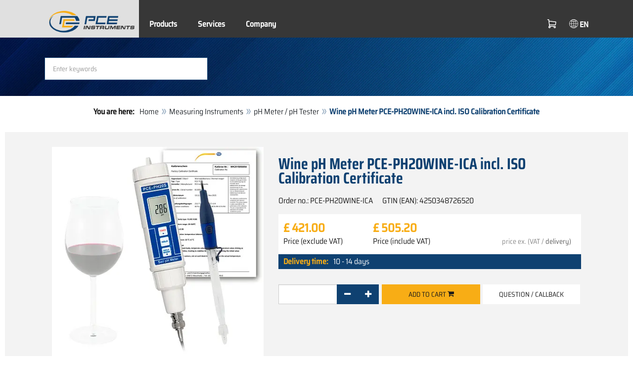

--- FILE ---
content_type: text/html; charset=utf-8
request_url: https://www.pce-instruments.com/english/measuring-instruments/test-meters/ph-meter-ph-tester-pce-instruments-wine-ph-meter-pce-ph20wine-ica-incl.-iso-calibration-certificate-det_5954712.htm
body_size: 14608
content:
<!doctype html>
<html lang="en" >
<head>
	<meta charset="utf-8">
	<!--[if IE]>
		<meta http-equiv="X-UA-Compatible" content="IE=Edge,chrome=1">
	<![endif]-->
	<meta name="viewport" content="width=device-width, initial-scale=1.0">
	
<title>Wine pH Meter PCE-PH20WINE-ICA incl. ISO Calibration Certificate  | PCE Instruments</title>

<meta http-equiv="Content-Type" content="text/html; charset=utf-8">


  <meta name="robots" content="all">


<meta name="revisit-after" content="10 days">
<meta name="viewport" content="width=device-width, initial-scale=1.0">


  <meta name="description" lang="en" content="Wine pH Meter PCE-PH20WINE-ICA incl. ISO Calibration Certificate . The wine pH meter is a very easy to use handheld pH meter and allows a fast and reliable pH measurement. The pH meter has a three-point calibration which is performed automatically. Very well suited to the field of viticulture.">

<meta name="keywords" lang="en" content="PCE-PH20WINE,wine,wine ph meter,ph,ph meter,ph tester,viticulture,wine-growing,water analysis,ph measurement,waterproof,beer ph meter,lager ph meter,ale ph meter,alcohol ph meter,instruments,measurement,gauge,compression,industrial,buy,shop,shopping,buy online,dropshipping,News,offer,onlineshop,save,sale,sales,Online-Shop,Shops,products,PCE Instruments,department store,shipping,Wholesaler,special offer,for sale">
<meta name="author" content="PCE Instruments UK: Test Instruments">
<meta name="date" content="2026-01-18">
<link rel="shortcut icon" type="image/x-icon" href="/english/g/favicon.ico?v=1744880882">
<link rel="canonical" href="https://www.pce-instruments.com/english/measuring-instruments/test-meters/ph-meter-ph-tester-pce-instruments-wine-ph-meter-pce-ph20wine-ica-incl.-iso-calibration-certificate-det_5954712.htm">
<meta name="google-site-verification" content="fUHQTOCW6d0ulKAeAWjyFqh71GAv0VKIJP5ZguXgG78" />

<link rel="preload" href="/english/skin/div1/bs3/fonts/google/saira/memWYa2wxmKQyPMrZX79wwYZQMhsreShhKMjjbU9uXuA71rCosg.woff2" as="font" type="font/woff2" crossorigin />
<link rel="preload" href="/english/skin/div1/bs3/fonts/google/saira/memWYa2wxmKQyPMrZX79wwYZQMhsreShhKMjjbU9uXuA72jCosg.woff2" as="font" type="font/woff2" crossorigin />
<link rel="preload" href="/english/skin/div1/bs3/fonts/google/saira/memWYa2wxmKQyPMrZX79wwYZQMhslOShhKMjjbU9uXuA773Fosg.woff2" as="font" type="font/woff2" crossorigin />
<link rel="preload" href="/english/skin/div1/bs3/font-awesome/fonts/fontawesome-min.woff2?dag3lt" as="font" type="font/woff2" crossorigin />

	<link rel="stylesheet" type="text/css" href="/english/skin/div1/bs3/gen/base.min.css?v=189">
	
	<link rel="stylesheet" type="text/css" href="/english/skin/div1/styles_bs3_v61_theme.min.css?v=189">
	
</head>
<body class="hc-PCE-UK menupath-katalog40035 menupath-katalog40075 menupath-katalog40088 menupath-artikel5954712 menuactive-artikel5954712   default">
	<header id="header-area" class="home">
		<a href="#main-container" class="sr-only sr-only-focusable">Skip to main content</a>
		<div class="header-top">
		<nav id="main-menu" class="navbar" role="navigation">
			<div class="container headmenu-container">
				<div id="pgheadmenubg1"></div>
				<div id="pgheadmenubg2"></div>
				<div class="navbar-header">
					<a href="/english/" class="navbar-brand"><img src="/english/skin/div1/bs3/logo-255x87.png?v=1744881634" alt="PCE Instruments" width="255" height="87" style="height:65px;width:auto;" fetchpriority="high" /></a>
					<div class="navbar-header-buttons">
						<button type="button" class="btn btn-navbar navbar-toggle" data-toggle="collapse" data-target=".navbar-cat-collapse">
							<span class="sr-only">Toggle Navigation</span>
							<i class="fa fa-bars"></i>
						</button>
						<div class="navbar-bs3 navbar-bs3-slotchanger">
							<div class="box box_plain box-slotchanger_head" id="bxslotchanger_head"><div class="boxhead"></div><div class="ibox">
<div id="slotchanger">
<div class="btn-group btn-block slch_anzeige">
	<button type="button" data-toggle="dropdown" class="btn btn-block btn-lg dropdown-toggle slch_button">
		<i class="slch_icon"></i>
		<span class="slch_lang">EN</span>
	</button>
	<ul class="dropdown-menu pull-right" data-baseurl="/english">
	</ul>
</div>
</div>
</div><div class="boxfoot"></div></div>
						</div>
						<div class="navbar-bs3 navbar-bs3-miniwk navbar-bs3-miniwk-btn navbar-toggle" data-toggle="collapse">
							<div class="box box_plain box-miniwk_head" id="bxminiwk_head"><div class="boxhead"></div><div class="ibox">
<div id="miniwk">
<div class="btn-group btn-block mwp_anzeige">
	<button type="button" data-toggle="dropdown" class="btn btn-block btn-lg dropdown-toggle mwp_button">
		<i class="mwp_icon"></i>
		<span class="mwp_anzahl_dyn"></span>
	</button>
	<ul class="dropdown-menu pull-right" data-baseurl="/english">
	</ul>
</div>
</div>
</div><div class="boxfoot"></div></div>
						</div>
						<div class="navbar-bs3 navbar-bs3-telnote">
							<div class="box box_plain box-telnote_head" id="bxtelnote_head"><div class="boxhead"></div><div class="ibox">
<div id="telnote">
<div class="btn-group btn-block tn_anzeige">
	
</div>
</div>
</div><div class="boxfoot"></div></div>
						</div>
					</div>
				</div>
				<div class="collapse navbar-collapse navbar-cat-collapse">
					<div class="navbar-bs3 navbar-bs3-menusite">
						<div class="box box_plain box-menu_site" id="bxmenu_site"><div class="boxhead"></div><div class="ibox"><div class="menu" id="SiteMenu"><ul class="nav navbar-nav"><li class="pos1  has-submenu" id="SiteMenu_kataloge"><span class="kbmi nolink " >Products</span><div class="submenu level1"><ul class="submenu level1"><li><a class="kbmi" href="/english/-kat_10035.htm"><span></span></a></li><li><a class="kbmi" href="/english/measuring-instruments-kat_40035.htm"><span>Measuring Instruments</span></a></li><li><a class="kbmi" href="/english/weighing-equipment-kat_40037.htm"><span>Weighing Equipment</span></a></li><li><a class="kbmi" href="/english/control-systems-kat_41732.htm"><span>Control Systems</span></a></li><li><a class="kbmi" href="/english/laboratory-technology-kat_157101.htm"><span>Laboratory Technology</span></a></li></ul></div></li><li class="pos2   has-submenu" id="SiteMenu_window24"><span class="kbmi nolink " >Services</span><div class="submenu level1"><ul class="submenu level1">
  <li><a class='kbmi' href="/english/calibration-kat_162820.htm"  ><span>Calibration</span></a></li>
  <li><a class='kbmi' href="/english/account"  ><span>Account</span></a></li>
		<li><a class='kbmi' href="/english/download-win_4.htm"  ><span>Download</span></a></li>
        <li><a class='kbmi' href="/english/faq-text_59.htm"  ><span>FAQ</span></a></li>
</ul></div></li><li class="pos3   has-submenu" id="SiteMenu_window17"><span class="kbmi nolink " >Company</span><div class="submenu level1"><ul class="submenu level1"><li><a class='kbmi' href="/english/contact"  ><span>Contact</span></a></li><li><a class='kbmi' href="/english/aboutus"  ><span>About Us</span></a></li><li><a class='kbmi' href="/english/news-text_131.htm"  ><span>News</span></a></li></ul></div></li></ul></div></div><div class="boxfoot"></div></div>
					</div>
					<div class="navbar-bs3 navbar-bs3-slotchanger">
						<div class="box box_plain box-slotchanger_head" id="bxslotchanger_head"><div class="boxhead"></div><div class="ibox">
<div id="slotchanger">
<div class="btn-group btn-block slch_anzeige">
	<button type="button" data-toggle="dropdown" class="btn btn-block btn-lg dropdown-toggle slch_button">
		<i class="slch_icon"></i>
		<span class="slch_lang">EN</span>
	</button>
	<ul class="dropdown-menu pull-right" data-baseurl="/english">
	</ul>
</div>
</div>
</div><div class="boxfoot"></div></div>
					</div>
					<div class="navbar-bs3 navbar-bs3-miniwk">
						<div class="box box_plain box-miniwk_head" id="bxminiwk_head"><div class="boxhead"></div><div class="ibox">
<div id="miniwk">
<div class="btn-group btn-block mwp_anzeige">
	<button type="button" data-toggle="dropdown" class="btn btn-block btn-lg dropdown-toggle mwp_button">
		<i class="mwp_icon"></i>
		<span class="mwp_anzahl_dyn"></span>
	</button>
	<ul class="dropdown-menu pull-right" data-baseurl="/english">
	</ul>
</div>
</div>
</div><div class="boxfoot"></div></div>
					</div>
					<div class="navbar-bs3 navbar-bs3-telnote">
						<div class="box box_plain box-telnote_head" id="bxtelnote_head"><div class="boxhead"></div><div class="ibox">
<div id="telnote">
<div class="btn-group btn-block tn_anzeige">
	
</div>
</div>
</div><div class="boxfoot"></div></div>
					</div>
				</div>
			</div>
		</nav>
		</div>
		<div id="pgheadslider">
			<div class="box box_plain box-headslider" id="bxheadslider"><div class="boxhead"></div><div class="ibox"><div id="headslider_cont"><picture><source srcset="/english/skin/div1/bs3/background-1920x200-1000w.webp?v=1744880798" media="(min-width:768px) and (max-width:1000px)" /><source srcset="/english/skin/div1/bs3/background-1920x200-1500w.webp?v=1744880798" media="(min-width:1001px) and (max-width:1500px)" /><source srcset="/english/skin/div1/bs3/background-1920x200.webp?v=1744880798" media="(min-width:1501px)" /><img id="headslider_img0" class="img-responsive hidden-xs" width="1920" height="200" src="data:image/svg+xml,%3Csvg xmlns=&#x27;http://www.w3.org/2000/svg&#x27; viewBox=&#x27;0 0 48 5&#x27;%3E%3C/svg%3E" alt="" fetchpriority="high" /></picture><div class="carousel-overlay"></div></div></div><div class="boxfoot"></div></div>
		</div>
		<div class="main-header">
			<div class="container">
				<noscript><div class="errorbox error">Please activate JavaScript for your browser to get all features of this web site!</div></noscript>
				<div class="row">
					<div class="col-sm-12">
						<div class="search-affixbox off-invisible" off-data-spy="affix" data-offset-top="0">
							<div class="box box_plain box-search" id="bxsearch"><div class="boxhead"></div><div class="ibox">

<div id="search">
	<form id="form_query" name="query" method="get" action="/english/" role="search" aria-label="Search website">
		
		<input type="hidden" name="action" value="Query">
		<input type="hidden" name="-query.">
		<input type="hidden" name="query.stichwort" value="">
		
		<label class="sr-only" for="search-query-stichwort_neu">Keyword</label>
		<div class="input-group">
			<input type="text" id="search-query-stichwort_neu" name="query.stichwort_neu" value="" class="form-control input-lg" placeholder="Enter keywords">
			<span class="input-group-btn">
				<button class="btn btn-lg" type="submit" aria-label="Search!">
					<i class="fa fa-search"></i>
				</button>
			</span>
		</div>
	</form>
</div>	
</div><div class="boxfoot"></div></div>
						</div>
						<div class="search-affixpad"></div>
					</div>
				</div>
			</div>
		</div>

	</header>

	<div class="pgnav" id="pgnavleft">
		
	</div>
	
	<div class="pgnav" id="pgnavright">
		<div class="bannercont" style="display:none" data-kategorie="SERVICE_ITEM" data-parameter="PCE-PH20WINE-ICA"><div class="navbox1" data-wbkey="269" data-bbkey="299"><div class="navbox1">
  <div class="box box_nav">
	<div class="boxhead"><span class="boxhead">Hotline</span></div>
	<div class="ibox" align="Hotline"><center>
	  <p><font size="3px" color="#333333">Technical advice<br />
	   <br/>
	  </font>
	    <img class="lazy img-responsive-inline" alt="Technical Hotline" src="data:image/svg+xml,%3Csvg xmlns='http://www.w3.org/2000/svg' viewBox='0 0 145 142'%3E%3C/svg%3E" data-original="/english/g/custom/banner-uk/hotline-uk-2.gif" width="145" height="142" border="0" /></p>
	  <p><font color="#333333">
	   Monday - Friday<br />
	   8.00am - 4.00pm</font></p>
	  <p><strong><font size="3px" color="#333333">0161-464902-4</font></strong></p>
          <p><img class="lazy img-responsive-inline" alt="PCE Instruments meters product presentation." src="data:image/svg+xml,%3Csvg xmlns='http://www.w3.org/2000/svg' viewBox='0 0 136 1'%3E%3C/svg%3E" data-original="/english/g/custom/banner-uk/test-meters-product-presentation.png" width="136" height="1" border="0" /></p>
          <p>Would you like a product presentation via <strong>Skype</strong>?<br>Send us an email:<br><span class="decode" data-t1="co.uk" data-t2="pce-instruments" data-t3="info"></span></p>
	</center></div>
	<div class="boxfoot"></div>
  </div>
</div></div></div>
	</div>
	
	<div id="pgbody">
		
		<div class="box box_plain box-alert" id="bxalert"><div class="boxhead"></div><div class="ibox">
<div id="CookieBar" class="fixed bottom" style="display:none" tabindex="-1"
	data-domain="www.pce-instruments.com" data-path="/english" data-attributes="; SameSite=Lax">
<div class="ibox">
	
	<div class="message head">
		<div class="row">
            <div class="col-md-12 text-center">
<p><strong>Use of cookies</strong></p>
<p>Please select if the website is allowed to use only neccessary cookies or also functional cookies, as described on below link:</p>
<p><a href="https://www.pce-instruments.com/english/privacy-win_6.htm#Cookies">Information about cookies</a></p>
</div>
</div>
	</div>
	<div class="status" style="display:none">
		<p>Your current selection: <b>{status}</b></p>
<p>Change selection:</p>
	</div>
	<div class="menu">
	<button class="btn btn-primary button set-disabled" data-perm="disabled" data-days="0" data-flags="">Only necessary cookies</button><button class="btn btn-primary button set-functional" data-perm="functional" data-days="365" data-flags="">Also allow comfort cookies</button><button class="btn btn-primary button set-enabled" data-perm="enabled" data-days="365" data-flags="">All cookies allowed</button>
	</div>
	<div class="message foot">
		
	</div>
</div>
</div>
</div><div class="boxfoot"></div></div>

		<div id="main-container" class="container">
			<div class="row">
				<div class="col-sm-12">
					<div class="box box_plain box-whereami" id="bxwhereami"><div class="boxhead"></div><div class="ibox"><ol class="breadcrumb"><li><b>You are here: </b></li><li><a href="/english/">Home</a></li><li><a href="/english/measuring-instruments-kat_40035.htm">Measuring Instruments</a></li><li><a href="/english/measuring-instruments/test-meters/ph-meter-ph-tester-kat_40088.htm">pH Meter / pH Tester</a></li><li class="active">Wine pH Meter PCE-PH20WINE-ICA incl. ISO Calibration Certificate </li></ol></div><div class="boxfoot"></div></div><main class="box box_plain box-main mod-itemdetail" id="bxmain"><div class="boxhead"></div><div class="ibox">

<div class="sd-itemdetail sd-itemdetail-0">




<div class="itemdetail price-pgs0" id="itemdetail">

	<div class="no-panel no-panel-smart no-artikelkarte-panel">

		

		<div class="no-panel-body">
			

			<div id="itemdetail_cont" class="row product-info fullstripe">
				
				<div id="item_images" class="col-sm-5">
					
<script type="7c25578a9958955a8544088b-text/javascript">
var current_Main_key = 0;

function SetImage_Main(key)
{
	if (current_Main_key == key)
		return;

	S(".item-images-display .image-main-" + current_Main_key).addClass("hidden");
	S(".item-images-select  .thumbnail-"  + current_Main_key).removeClass("selected");
	current_Main_key = key;
	var m = S(".item-images-display .image-main-" + current_Main_key);
	m.removeClass("hidden");
	S(".item-images-select  .thumbnail-"  + current_Main_key).addClass("selected");
	m.find("iframe.lazy").each(function(){
		S(this).attr("src", S(this).data("original")).one("load", function(){
			S(this).removeClass("lazy");
		});
	});

	// Sichtbarkeit des Hauptbildes sicherstellen
	var p = m.offset().top;
	if (p - 100 < window.scrollY)
		window.scrollTo(0, Math.max(0, p - 100)); // leichter Offset für Suchbox/Kopfleiste
}
document.addEventListener("DOMContentLoaded", function()
{
	// Bildauswahl als Delegate-Handler, damit Grid-Carousel den Klick ggf. abfangen kann:
	S(document).on('click', '.item-images-Main .item-images-select img', function(ev) {
		let nr = S(this).data("nr");
		if (nr) { SetImage_Main(nr); }
	});
	SetImage_Main(1600033);
	// initialer Reflow von Owl/Lazy ist hidden
	//S(".item-images-Main .item-images-select").removeClass("hidden");
});
</script>
<div class="images-block item-images-Main" data-mfp-prev="previous" data-mfp-counter="%curr% of %total%" data-mfp-next="next">
	
	<div class="item-images-display">
		
		<div class="image-main image-main-1600033 image-main-img ">
		
			<h4 class="title">Wine pH Meter PCE-PH20WINE-ICA incl. ISO Calibration Certificate</h4>
			
				<div class="image zoomable">
					<a class="mfp-image image-zoom image-pic-zoom artimg_zoom" target="itempics5954712" href="/english/slot/2/artimg/large/pce-instruments-wine-ph-meter-pce-ph20wine-ica-incl.-iso-calibration-certificate-5954712_1600033.webp" data-mfp-caption="Wine pH Meter PCE-PH20WINE-ICA incl. ISO Calibration Certificate">
						<img class="img-responsive artimg" width="450" height="450" style="width:450px;max-height:450px;border:none;overflow:visible;" src="/english/slot/2/artimg/normal/pce-instruments-wine-ph-meter-pce-ph20wine-ica-incl.-iso-calibration-certificate-5954712_1600033.webp" alt="Wine pH Meter PCE-PH20WINE-ICA incl. ISO Calibration Certificate" />
						[zoom]
					</a>
				</div>
				
		</div>
		
		<div class="image-main image-main-1597628 image-main-img hidden">
		
			<h4 class="title">Wine pH Meter PCE-PH20WINE</h4>
			
				<div class="image zoomable">
					<a class="mfp-image image-zoom image-pic-zoom artimg_zoom" target="itempics5954712" href="/english/slot/2/artimg/large/pce-instruments-wine-ph-meter-pce-ph20wine-ica-incl.-iso-calibration-certificate-5954712_1597628.webp" data-mfp-caption="Wine pH Meter PCE-PH20WINE">
						<img class="img-responsive artimg lazy" width="450" height="450" style="width:450px;max-height:450px;border:none;overflow:visible;" src="data:image/svg+xml,%3Csvg xmlns='http://www.w3.org/2000/svg' viewBox='0 0 450 450'%3E%3C/svg%3E" data-original="/english/slot/2/artimg/normal/pce-instruments-wine-ph-meter-pce-ph20wine-ica-incl.-iso-calibration-certificate-5954712_1597628.webp" alt="Wine pH Meter PCE-PH20WINE" />
						[zoom]
					</a>
				</div>
				
		</div>
		
		<div class="image-main image-main-1597629 image-main-img hidden">
		
			<h4 class="title">Wine pH Meter PCE-PH20WINE electrode</h4>
			
				<div class="image zoomable">
					<a class="mfp-image image-zoom image-pic-zoom artimg_zoom" target="itempics5954712" href="/english/slot/2/artimg/large/pce-instruments-wine-ph-meter-pce-ph20wine-ica-incl.-iso-calibration-certificate-5954712_1597629.webp" data-mfp-caption="Wine pH Meter PCE-PH20WINE electrode">
						<img class="img-responsive artimg lazy" width="450" height="450" style="width:450px;max-height:450px;border:none;overflow:visible;" src="data:image/svg+xml,%3Csvg xmlns='http://www.w3.org/2000/svg' viewBox='0 0 450 450'%3E%3C/svg%3E" data-original="/english/slot/2/artimg/normal/pce-instruments-wine-ph-meter-pce-ph20wine-ica-incl.-iso-calibration-certificate-5954712_1597629.webp" alt="Wine pH Meter PCE-PH20WINE electrode" />
						[zoom]
					</a>
				</div>
				
		</div>
		
		<div class="image-main image-main-1597630 image-main-img hidden">
		
			<h4 class="title">Wine pH Meter PCE-PH20WINE application/calibration</h4>
			
				<div class="image zoomable">
					<a class="mfp-image image-zoom image-pic-zoom artimg_zoom" target="itempics5954712" href="/english/slot/2/artimg/large/pce-instruments-wine-ph-meter-pce-ph20wine-ica-incl.-iso-calibration-certificate-5954712_1597630.webp" data-mfp-caption="Wine pH Meter PCE-PH20WINE application/calibration">
						<img class="img-responsive artimg lazy" width="450" height="450" style="width:450px;max-height:450px;border:none;overflow:visible;" src="data:image/svg+xml,%3Csvg xmlns='http://www.w3.org/2000/svg' viewBox='0 0 450 450'%3E%3C/svg%3E" data-original="/english/slot/2/artimg/normal/pce-instruments-wine-ph-meter-pce-ph20wine-ica-incl.-iso-calibration-certificate-5954712_1597630.webp" alt="Wine pH Meter PCE-PH20WINE application/calibration" />
						[zoom]
					</a>
				</div>
				
		</div>
		
	</div>
	
	<div class="item-images-select imgselector grid-carousel" style="--item-subrows:1; --item-columns:4; --item-count:4;" data-pos="">
		<div class="grid-carousel-inner">
			<div class="grid-carousel-item"><div class="grid-carousel-item-inner">
		<div class="image">
			<img class="img-responsive artimg thumbnail thumbnail-1600033 lazy" width="200" height="200"
				src="data:image/svg+xml,%3Csvg xmlns='http://www.w3.org/2000/svg' viewBox='0 0 200 200'%3E%3C/svg%3E" data-original="/english/slot/2/artimg/small/pce-instruments-wine-ph-meter-pce-ph20wine-ica-incl.-iso-calibration-certificate-5954712_1600033.webp" alt="Wine pH Meter PCE-PH20WINE-ICA incl. ISO Calibration Certificate"
				data-nr="1600033" />
		</div>
		</div></div><div class="grid-carousel-item"><div class="grid-carousel-item-inner">
		<div class="image">
			<img class="img-responsive artimg thumbnail thumbnail-1597628 lazy" width="200" height="200"
				src="data:image/svg+xml,%3Csvg xmlns='http://www.w3.org/2000/svg' viewBox='0 0 200 200'%3E%3C/svg%3E" data-original="/english/slot/2/artimg/small/pce-instruments-wine-ph-meter-pce-ph20wine-ica-incl.-iso-calibration-certificate-5954712_1597628.webp" alt="Wine pH Meter PCE-PH20WINE"
				data-nr="1597628" />
		</div>
		</div></div><div class="grid-carousel-item"><div class="grid-carousel-item-inner">
		<div class="image">
			<img class="img-responsive artimg thumbnail thumbnail-1597629 lazy" width="200" height="200"
				src="data:image/svg+xml,%3Csvg xmlns='http://www.w3.org/2000/svg' viewBox='0 0 200 200'%3E%3C/svg%3E" data-original="/english/slot/2/artimg/small/pce-instruments-wine-ph-meter-pce-ph20wine-ica-incl.-iso-calibration-certificate-5954712_1597629.webp" alt="Wine pH Meter PCE-PH20WINE electrode"
				data-nr="1597629" />
		</div>
		</div></div><div class="grid-carousel-item"><div class="grid-carousel-item-inner">
		<div class="image">
			<img class="img-responsive artimg thumbnail thumbnail-1597630 lazy" width="200" height="200"
				src="data:image/svg+xml,%3Csvg xmlns='http://www.w3.org/2000/svg' viewBox='0 0 200 200'%3E%3C/svg%3E" data-original="/english/slot/2/artimg/small/pce-instruments-wine-ph-meter-pce-ph20wine-ica-incl.-iso-calibration-certificate-5954712_1597630.webp" alt="Wine pH Meter PCE-PH20WINE application/calibration"
				data-nr="1597630" />
		</div>
		</div></div>
		</div>
		<button type="button" class="grid-carousel-control grid-carousel-control-prev" role="button" aria-label="Go to previous item">
			<svg version="1.1" xmlns="http://www.w3.org/2000/svg" x="0px" y="0px" viewBox="0 0 50 50">
				<path class="st0" d="M41.5,45.67L30.82,25.3L42.85,4.92l-8.22,0L22.48,25.3L33.4,45.67L41.5,45.67z M26.04,45.67L15.48,25.3
				L27.39,4.92l-8.1,0L7.13,25.3l10.8,20.38L26.04,45.67z"/>
			</svg>
		</button>
		<button type="button" class="grid-carousel-control grid-carousel-control-next" role="button" aria-label="Go to next item">
			<svg version="1.1" xmlns="http://www.w3.org/2000/svg" x="0px" y="0px" viewBox="0 0 50 50">
				<path class="st0" d="M8.48,4.92L19.16,25.3L7.13,45.67h8.22L27.51,25.3L16.58,4.92H8.48z M23.95,4.92L34.51,25.3L22.6,45.67h8.1
				L42.85,25.3L32.05,4.92H23.95z"/>
			</svg>
		</button>
	</div>
	
</div>

				</div>

				
				<div class="col-sm-7 product-details">

					
					<div id="item_order">
						<h1 class="main-title main-heading">Wine pH Meter PCE-PH20WINE-ICA incl. ISO Calibration Certificate </h1>
						<div class="sub_best_ean">
						<div class="bestellnr">
						Order no.: <span>PCE-PH20WINE-ICA</span>
						</div>
						<div class="ean">
						GTIN (EAN): </span>4250348726520</span>
						</div>
						</div>
						<form id="form_art5954712" aria-label="Order/inquire item" class="form-horizontal orderblock" name="art5954712" action="/english/" method="post">
		<input type="hidden" name="_sessionauth" value="1JM6P0Z3JANG48DR"><input type="hidden" name="_baseurl" value="/english">
		<input type="hidden" name="action" value="AddToCart">
		<input type="hidden" name="_list" value="">
		<input type="hidden" name="_listpos" value="">
		<input type="hidden" name="_set" value="5954712"
		><input type="hidden" name="_check" value="1"><div class="popreisblock">
<div class="multi_preis_col popreisblock">
<div class="form-group prodcard_Preis">
	<div class="form-control-static price ">

	<span class="price-new update-target" data-key="EinzelPreisEffNetto">&pound;&nbsp;421.00</span>

	
		<span class="querysim"><a href="/english/?action=QuerySim&amp;_qsim.preis=421.00&amp;curr=GBP" rel="nofollow"><!-- Price range --></a></span>
		

	</div>
	<label class="control-label">Price (exclude VAT)</label>
</div>



	<div class="form-group prodcard_PreisBrutto">
		<div class="potext form-control-static" style="background-color:transparent;" colspan="2">
			<span class="price-new update-target" data-key="EinzelPreisEffBrutto">&pound;&nbsp;505.20</span>
		</div>
		<label class="control-label polabel" width="">Price (include VAT)</label>
	</div>

<div class="form-group prodcard_PreisHinweis"><div class="pkflags"><a class='Code_ArtFlag' id='Code_ArtFlag_ISO-Kalibrierung' href='/english/?&amp;action=QueryFlag&amp;_flag=ISO-Kalibrierung&amp;_slot=2'><img class="lazy" data-original="/english/g/code/427.img" width="120" height="15" src="data:image/svg+xml,%3Csvg xmlns='http://www.w3.org/2000/svg' viewBox='0 0 120 15'%3E%3C/svg%3E" alt="ISO Calibration" title="ISO Calibration" border="0"></a> </div><div class="pkhinweis"><span style="color:#888; font-size:90%; padding:0 10px;"><i>price ex. (VAT /  <a href="https://www.pce-instruments.com/english/payment-and-shipping-win_13.htm" target="_blank"> delivery)</a></i></span></div></div>
</div>


	<div class="form-group prodcard_EAN">
		<label class="control-label polabel">GTIN (EAN)</label>:
		<div class="form-control-static potext">4250348726520</div>
	</div>
	
	<div class="form-group prodcard_BestellNr">
		<label class="control-label col-sm-3 polabel" style="background-color:transparent;">
			Order no.
		</label>
		<div class="col-sm-9 form-control-static potext">
			PCE-PH20WINE-ICA
		</div>
	</div>
</div>
<div class="pklieferzeit">
		<span class="pk_form fl_right"><span class="lzl">Delivery time:</span><span class="lzc">10 - 14 days</span></span>
		</div>
<div class="paramblock paramblock-nach-preisblock paramblock-main">

	<div class="form-group param param-type-text param-440176 param-name-geraeteart param-master param-filter param-readonly poparam">
		<label class="control-label col-sm-3" for="_param.440176"><span class="paramdef-label">Type of instrument</span></label>
		<div class="col-sm-9 paraminput-440176">
		<div class="form-control-static"><input type="hidden" id="_param.440176" name="_param.440176" value="Pen-Type Meter" data-pdkey="440176" data-pdname="Geräteart"><span class="text" style="white-space:pre-wrap">Pen-Type Meter</span></div>
		</div>
		
	</div>

	

	<div class="form-group param param-type-text param-445140 param-name-betriebstemperatur param-master param-filter param-readonly poparam">
		<label class="control-label col-sm-3" for="_param.445140"><span class="paramdef-label">Operating Temperature Range</span></label>
		<div class="col-sm-9 paraminput-445140">
		<div class="form-control-static"><input type="hidden" id="_param.445140" name="_param.445140" value="0 ... +60 °C / 32 ... +140 °F" data-pdkey="445140" data-pdname="Betriebstemperatur"><span class="text" style="white-space:pre-wrap">0 ... +60 °C / 32 ... +140 °F</span></div>
		</div>
		
	</div>

	

	<div class="form-group param param-type-text param-440037 param-name-bereich param-master param-filter param-readonly poparam">
		<label class="control-label col-sm-3" for="_param.440037"><span class="paramdef-label">Range</span></label>
		<div class="col-sm-9 paraminput-440037">
		<div class="form-control-static"><input type="hidden" id="_param.440037" name="_param.440037" value="0 ... 14 pH" data-pdkey="440037" data-pdname="Bereich"><span class="text" style="white-space:pre-wrap">0 ... 14 pH</span></div>
		</div>
		
	</div>

	</div>
		<div class="form-group prodcard_CheckResult">
			<div class="col-sm-3"></div>
			<div class="col-sm-9">
				<span class="checkresult-errortext"></span>
			</div>
		</div>
		

			<div class="form-group prodcard_order prodcard_order_qty_stueck">
				<!--label class="control-label col-sm-3" for="prodcard-order-input-qty">Order</label-->
				<div class="col-sm-9 col-md-4">
					<input class="form-control textbox order-qty order-qty-master order-qty-Stueck"
						id="prodcard-order-input-qty" type="number" inputmode="decimal" size="8"
						data-qtygroup="_qty_stueck" name="_qty_stueck" value="1"
						min="1" max="" step="1"
						data-defstep="fine" data-decimals="0"
						data-qtyfactor="1.00000" data-suffix="pcs">
				</div>
				
				<div class="col-sm-9 col-md-4">
				<button class="btn btn-cart checkresult-action Wkorb" type="submit" name="_action_addnew" value="1">Add to cart <i class="fa fa-shopping-cart"> </i></button>
				</div>
				

<div class="pkmenu">
	<!--div class="col-sm-3"></div-->
	<div class="col-sm-9 col-md-4">
	<ul class="nav nav-pills">


	<li id="pkmenu_callback"><a class="btn btn-default" role="button" href="#pkform_callback" onclick="if (!window.__cfRLUnblockHandlers) return false; return pkform_callback_show()" rel="nofollow" data-cf-modified-7c25578a9958955a8544088b-="">Question / Callback</a></li>


	</ul>
	</div>
</div>


	<div id="pkform_callback" class="sd-ajax-display"></div>
	<script type="7c25578a9958955a8544088b-text/javascript">
	function pkform_callback_show() {
		S('#pkform_callback').load('/english/?action=SendCallback&_artnr=5954712', function(){
			S('#pkform_callback').slideDown();
		});
		return false;
	}
	</script>

			</div>

			
</form>

					</div>

				</div>
				
			</div>

			<div class="pkaccessory">
			
	<style>
	@media (min-width: 768px) { #nrlist1 { --item-columns: 3; } }
	@media (min-width: 992px) { #nrlist1 { --item-columns: 5; } }
	@media (min-width: 1200px) { #nrlist1 { --item-columns: 7; } }
	</style>
	
<section class="product-carousel artlist artlist-nrlist">

	<h2 class="product-head subline-left h2">Accessory</h2>
	
<div class="row product-row">
<div class="col-xs-12">
<div class="grid-carousel grid-subrows-5 grid-columns-lg-3 grid-columns-md-4 grid-columns-sm-6" id="nrlist1" style="--item-count:14;">
	<div class="grid-carousel-inner">
		
		<div class="grid-carousel-item item">
			<div class="grid-carousel-item-inner product-col price-pgs0">

				<div class="image">
					<a href="/english/measuring-instruments/test-meters/ph-meter-ph-tester-pce-instruments-ph-electrode-for-wine-pce-ph-wine-det_5951145.htm?_list=newpkaccessory&amp;_listpos=1"><img class="img-responsive lazy" width="200" height="200" src="data:image/svg+xml,%3Csvg xmlns='http://www.w3.org/2000/svg' viewBox='0 0 200 200'%3E%3C/svg%3E" data-original="/english/slot/2/artimg/small/pce-instruments-ph-electrode-for-wine-pce-ph-wine-5951145_1547338.webp" alt="pH Electrode for Wine PCE-PH-WINE" title="pH Electrode for Wine PCE-PH-WINE" /></a>
				</div>

				<div class="caption">
				
					<div class="h2"><a href="/english/measuring-instruments/test-meters/ph-meter-ph-tester-pce-instruments-ph-electrode-for-wine-pce-ph-wine-det_5951145.htm?_list=newpkaccessory&amp;_listpos=1"><span>pH Electrode for Wine PCE-PH-WINE </span></a></div>
				</div>

				<div class="content">
					
					<div class="price ">
						<span class="price-new">&pound;&nbsp;339.00</span>
						
					</div>
					
				</div>

				<div class="flags">
					
				</div>

				<div class="action">
				

				</div>

			</div>
		</div>
		
		<div class="grid-carousel-item item">
			<div class="grid-carousel-item-inner product-col price-pgs0">

				<div class="image">
					<a href="/english/measuring-instruments/test-meters/ph-meter-ph-tester-pce-instruments-cleaning-solution-pepsin-hydrochloric-acid-pce-gcs-500-det_5860017.htm?_list=newpkaccessory&amp;_listpos=2"><img class="img-responsive lazy" width="200" height="200" src="data:image/svg+xml,%3Csvg xmlns='http://www.w3.org/2000/svg' viewBox='0 0 200 200'%3E%3C/svg%3E" data-original="/english/slot/2/artimg/small/pce-instruments-cleaning-solution-pepsin-hydrochloric-acid-pce-gcs-500-5860017_1154705.webp" alt="Cleaning solution pepsin / hydrochloric acid PCE-GCS-500" title="Cleaning solution pepsin / hydrochloric acid PCE-GCS-500" /></a>
				</div>

				<div class="caption">
				
					<div class="h2"><a href="/english/measuring-instruments/test-meters/ph-meter-ph-tester-pce-instruments-cleaning-solution-pepsin-hydrochloric-acid-pce-gcs-500-det_5860017.htm?_list=newpkaccessory&amp;_listpos=2"><span>Cleaning solution pepsin / hydrochloric acid PCE-GCS-500 </span></a></div>
				</div>

				<div class="content">
					
					<div class="price ">
						<span class="price-new">&pound;&nbsp;19.00</span>
						
					</div>
					
				</div>

				<div class="flags">
					
				</div>

				<div class="action">
				

				</div>

			</div>
		</div>
		
		<div class="grid-carousel-item item">
			<div class="grid-carousel-item-inner product-col price-pgs0">

				<div class="image">
					<a href="/english/pce-instruments-electrode-storage-solution-3mol-l-det_5940482.htm?_list=newpkaccessory&amp;_listpos=3"><img class="img-responsive lazy" width="200" height="200" src="data:image/svg+xml,%3Csvg xmlns='http://www.w3.org/2000/svg' viewBox='0 0 200 200'%3E%3C/svg%3E" data-original="/english/slot/2/artimg/small/pce-instruments-electrode-storage-solution-3mol-l-5940482_1451335.webp" alt="Electrode Storage Solution 3mol / l" title="Electrode Storage Solution 3mol / l" /></a>
				</div>

				<div class="caption">
				
					<div class="h2"><a href="/english/pce-instruments-electrode-storage-solution-3mol-l-det_5940482.htm?_list=newpkaccessory&amp;_listpos=3"><span>Electrode Storage Solution 3mol / l </span></a></div>
				</div>

				<div class="content">
					
					<div class="price ">
						<span class="price-new">&pound;&nbsp;14.00</span>
						
					</div>
					
				</div>

				<div class="flags">
					
				</div>

				<div class="action">
				

				</div>

			</div>
		</div>
		
		<div class="grid-carousel-item item">
			<div class="grid-carousel-item-inner product-col price-pgs0">

				<div class="image">
					<a href="/english/pce-instruments-calibration-solution-ph4-and-ph7-and-ph10-det_3850619.htm?_list=newpkaccessory&amp;_listpos=4"><img class="img-responsive lazy" width="200" height="200" src="data:image/svg+xml,%3Csvg xmlns='http://www.w3.org/2000/svg' viewBox='0 0 200 200'%3E%3C/svg%3E" data-original="/english/slot/2/artimg/small/pce-instruments-calibration-solution-ph4-and-ph7-and-ph10-3850619_928364.webp" alt="Calibration Solution pH4 and pH7 and pH10" title="Calibration Solution pH4 and pH7 and pH10" /></a>
				</div>

				<div class="caption">
				
					<div class="h2"><a href="/english/pce-instruments-calibration-solution-ph4-and-ph7-and-ph10-det_3850619.htm?_list=newpkaccessory&amp;_listpos=4"><span>Calibration Solution pH4 and pH7 and pH10 </span></a></div>
				</div>

				<div class="content">
					
					<div class="price ">
						<span class="price-new">&pound;&nbsp;24.00</span>
						
					</div>
					
				</div>

				<div class="flags">
					
				</div>

				<div class="action">
				

				</div>

			</div>
		</div>
		
		<div class="grid-carousel-item item">
			<div class="grid-carousel-item-inner product-col price-pgs0">

				<div class="image">
					<a href="/english/pce-instruments-calibration-solution-ph4-and-ph7-det_5852866.htm?_list=newpkaccessory&amp;_listpos=5"><img class="img-responsive lazy" width="200" height="200" src="data:image/svg+xml,%3Csvg xmlns='http://www.w3.org/2000/svg' viewBox='0 0 200 200'%3E%3C/svg%3E" data-original="/english/slot/2/artimg/small/pce-instruments-calibration-solution-ph4-and-ph7-5852866_1100021.webp" alt="Calibration Solution pH4 and pH7" title="Calibration Solution pH4 and pH7" /></a>
				</div>

				<div class="caption">
				
					<div class="h2"><a href="/english/pce-instruments-calibration-solution-ph4-and-ph7-det_5852866.htm?_list=newpkaccessory&amp;_listpos=5"><span>Calibration Solution pH4 and pH7 </span></a></div>
				</div>

				<div class="content">
					
					<div class="price ">
						<span class="price-new">&pound;&nbsp;19.00</span>
						
					</div>
					
				</div>

				<div class="flags">
					
				</div>

				<div class="action">
				

				</div>

			</div>
		</div>
		
		<div class="grid-carousel-item item">
			<div class="grid-carousel-item-inner product-col price-pgs0">

				<div class="image">
					<a href="/english/pce-instruments-calibration-solution-ph4-det_2213293.htm?_list=newpkaccessory&amp;_listpos=6"><img class="img-responsive lazy" width="200" height="200" src="data:image/svg+xml,%3Csvg xmlns='http://www.w3.org/2000/svg' viewBox='0 0 200 200'%3E%3C/svg%3E" data-original="/english/slot/2/artimg/small/pce-instruments-calibration-solution-ph4-2213293_883019.webp" alt="Calibration Solution pH4" title="Calibration Solution pH4" /></a>
				</div>

				<div class="caption">
				
					<div class="h2"><a href="/english/pce-instruments-calibration-solution-ph4-det_2213293.htm?_list=newpkaccessory&amp;_listpos=6"><span>Calibration Solution pH4 </span></a></div>
				</div>

				<div class="content">
					
					<div class="price ">
						<span class="price-new">&pound;&nbsp;10.00</span>
						
					</div>
					
				</div>

				<div class="flags">
					
				</div>

				<div class="action">
				

				</div>

			</div>
		</div>
		
		<div class="grid-carousel-item item">
			<div class="grid-carousel-item-inner product-col price-pgs0">

				<div class="image">
					<a href="/english/pce-instruments-calibration-solution-ph7-det_3236733.htm?_list=newpkaccessory&amp;_listpos=7"><img class="img-responsive lazy" width="200" height="200" src="data:image/svg+xml,%3Csvg xmlns='http://www.w3.org/2000/svg' viewBox='0 0 200 200'%3E%3C/svg%3E" data-original="/english/slot/2/artimg/small/pce-instruments-calibration-solution-ph7-3236733_919397.webp" alt="Calibration Solution pH7" title="Calibration Solution pH7" /></a>
				</div>

				<div class="caption">
				
					<div class="h2"><a href="/english/pce-instruments-calibration-solution-ph7-det_3236733.htm?_list=newpkaccessory&amp;_listpos=7"><span>Calibration Solution pH7 </span></a></div>
				</div>

				<div class="content">
					
					<div class="price ">
						<span class="price-new">&pound;&nbsp;10.00</span>
						
					</div>
					
				</div>

				<div class="flags">
					
				</div>

				<div class="action">
				

				</div>

			</div>
		</div>
		
		<div class="grid-carousel-item item">
			<div class="grid-carousel-item-inner product-col price-pgs0">

				<div class="image">
					<a href="/english/pce-instruments-calibration-solution-ph10-det_3835125.htm?_list=newpkaccessory&amp;_listpos=8"><img class="img-responsive lazy" width="200" height="200" src="data:image/svg+xml,%3Csvg xmlns='http://www.w3.org/2000/svg' viewBox='0 0 200 200'%3E%3C/svg%3E" data-original="/english/slot/2/artimg/small/pce-instruments-calibration-solution-ph10-3835125_928060.webp" alt="Calibration Solution pH10 " title="Calibration Solution pH10 " /></a>
				</div>

				<div class="caption">
				
					<div class="h2"><a href="/english/pce-instruments-calibration-solution-ph10-det_3835125.htm?_list=newpkaccessory&amp;_listpos=8"><span>Calibration Solution pH10 </span></a></div>
				</div>

				<div class="content">
					
					<div class="price ">
						<span class="price-new">&pound;&nbsp;12.00</span>
						
					</div>
					
				</div>

				<div class="flags">
					
				</div>

				<div class="action">
				

				</div>

			</div>
		</div>
		
		<div class="grid-carousel-item item">
			<div class="grid-carousel-item-inner product-col price-pgs0">

				<div class="image">
					<a href="/english/pce-instruments-ph-electrode-ij-44a-det_5851952.htm?_list=newpkaccessory&amp;_listpos=9"><img class="img-responsive lazy" width="200" height="200" src="data:image/svg+xml,%3Csvg xmlns='http://www.w3.org/2000/svg' viewBox='0 0 200 200'%3E%3C/svg%3E" data-original="/english/slot/2/artimg/small/pce-instruments-ph-electrode-ij-44a-5851952_1092438.webp" alt="pH electrode IJ-44C" title="pH electrode IJ-44C" /></a>
				</div>

				<div class="caption">
				
					<div class="h2"><a href="/english/pce-instruments-ph-electrode-ij-44a-det_5851952.htm?_list=newpkaccessory&amp;_listpos=9"><span>pH Electrode IJ-44A </span></a></div>
				</div>

				<div class="content">
					
					<div class="price ">
						<span class="price-new">&pound;&nbsp;151.00</span>
						
					</div>
					
				</div>

				<div class="flags">
					
				</div>

				<div class="action">
				

				</div>

			</div>
		</div>
		
		<div class="grid-carousel-item item">
			<div class="grid-carousel-item-inner product-col price-pgs0">

				<div class="image">
					<a href="/english/pce-instruments-ph-electrode-pe-03-det_54041.htm?_list=newpkaccessory&amp;_listpos=10"><img class="img-responsive lazy" width="200" height="200" src="data:image/svg+xml,%3Csvg xmlns='http://www.w3.org/2000/svg' viewBox='0 0 200 200'%3E%3C/svg%3E" data-original="/english/slot/2/artimg/small/pce-instruments-ph-electrode-pe-03-54041_691053.webp" alt="pH-Electrode PE-03" title="pH-Electrode PE-03" /></a>
				</div>

				<div class="caption">
				
					<div class="h2"><a href="/english/pce-instruments-ph-electrode-pe-03-det_54041.htm?_list=newpkaccessory&amp;_listpos=10"><span>pH-Electrode PE-03 </span></a></div>
				</div>

				<div class="content">
					
					<div class="price ">
						<span class="price-new">&pound;&nbsp;45.00</span>
						
					</div>
					
				</div>

				<div class="flags">
					
				</div>

				<div class="action">
				

				</div>

			</div>
		</div>
		
		<div class="grid-carousel-item item">
			<div class="grid-carousel-item-inner product-col price-pgs0">

				<div class="image">
					<a href="/english/pce-instruments-ph-electrode-pce-ph-slur-det_5857788.htm?_list=newpkaccessory&amp;_listpos=11"><img class="img-responsive lazy" width="200" height="200" src="data:image/svg+xml,%3Csvg xmlns='http://www.w3.org/2000/svg' viewBox='0 0 200 200'%3E%3C/svg%3E" data-original="/english/slot/2/artimg/small/pce-instruments-ph-electrode-pce-ph-slur-5857788_1137778.webp" alt="pH Electrode PCE-PH-SLUR " title="pH Electrode PCE-PH-SLUR " /></a>
				</div>

				<div class="caption">
				
					<div class="h2"><a href="/english/pce-instruments-ph-electrode-pce-ph-slur-det_5857788.htm?_list=newpkaccessory&amp;_listpos=11"><span>pH Electrode PCE-PH-SLUR </span></a></div>
				</div>

				<div class="content">
					
					<div class="price ">
						<span class="price-new">&pound;&nbsp;134.00</span>
						
					</div>
					
				</div>

				<div class="flags">
					
				</div>

				<div class="action">
				

				</div>

			</div>
		</div>
		
		<div class="grid-carousel-item item">
			<div class="grid-carousel-item-inner product-col price-pgs0">

				<div class="image">
					<a href="/english/pce-instruments-ph-electrode-pce-ph-liq-det_5857787.htm?_list=newpkaccessory&amp;_listpos=12"><img class="img-responsive lazy" width="200" height="200" src="data:image/svg+xml,%3Csvg xmlns='http://www.w3.org/2000/svg' viewBox='0 0 200 200'%3E%3C/svg%3E" data-original="/english/slot/2/artimg/small/pce-instruments-ph-electrode-pce-ph-liq-5857787_1137733.webp" alt="pH Electrode PCE-PH-LIQ  " title="pH Electrode PCE-PH-LIQ  " /></a>
				</div>

				<div class="caption">
				
					<div class="h2"><a href="/english/pce-instruments-ph-electrode-pce-ph-liq-det_5857787.htm?_list=newpkaccessory&amp;_listpos=12"><span>pH Electrode PCE-PH-LIQ  </span></a></div>
				</div>

				<div class="content">
					
					<div class="price ">
						<span class="price-new">&pound;&nbsp;134.00</span>
						
					</div>
					
				</div>

				<div class="flags">
					
				</div>

				<div class="action">
				

				</div>

			</div>
		</div>
		
		<div class="grid-carousel-item item">
			<div class="grid-carousel-item-inner product-col price-pgs0">

				<div class="image">
					<a href="/english/measuring-instruments/test-meters/ph-meter-ph-tester-pce-instruments-iso-certificate-cal-pce-ph-for-ph-meters-det_5856118.htm?_list=newpkaccessory&amp;_listpos=13"><img class="img-responsive lazy" width="200" height="200" src="data:image/svg+xml,%3Csvg xmlns='http://www.w3.org/2000/svg' viewBox='0 0 200 200'%3E%3C/svg%3E" data-original="/english/slot/2/artimg/small/pce-instruments-iso-certificate-cal-pce-ph-for-ph-meters-5856118_1130427.webp" alt="ISO certificate CAL-PCE-PH for pH meters " title="ISO certificate CAL-PCE-PH for pH meters " /></a>
				</div>

				<div class="caption">
				
					<div class="h2"><a href="/english/measuring-instruments/test-meters/ph-meter-ph-tester-pce-instruments-iso-certificate-cal-pce-ph-for-ph-meters-det_5856118.htm?_list=newpkaccessory&amp;_listpos=13"><span>ISO certificate CAL-PCE-PH for pH meters </span></a></div>
				</div>

				<div class="content">
					
					<div class="price ">
						<span class="price-new">&pound;&nbsp;64.00</span>
						
					</div>
					
				</div>

				<div class="flags">
					
				</div>

				<div class="action">
				

				</div>

			</div>
		</div>
		
		<div class="grid-carousel-item item">
			<div class="grid-carousel-item-inner product-col price-pgs0">

				<div class="image">
					<a href="/english/pce-instruments-carrying-case-with-hard-foam-insert-det_54698.htm?_list=newpkaccessory&amp;_listpos=14"><img class="img-responsive lazy" width="200" height="" src="data:image/svg+xml,%3Csvg xmlns='http://www.w3.org/2000/svg' viewBox='0 0 200 '%3E%3C/svg%3E" data-original="https://www.pce-instruments.com/english/images/product_images/thumbnail_images/Koffer-mit-Hartschaumstoffeinlage--4698.jpg" alt="Carrying Case with hard foam insert" title="Carrying Case with hard foam insert" /></a>
				</div>

				<div class="caption">
				
					<div class="h2"><a href="/english/pce-instruments-carrying-case-with-hard-foam-insert-det_54698.htm?_list=newpkaccessory&amp;_listpos=14"><span>Carrying Case with hard foam insert </span></a></div>
				</div>

				<div class="content">
					
					<div class="price ">
						<span class="price-new">&pound;&nbsp;23.00</span>
						
					</div>
					
				</div>

				<div class="flags">
					
				</div>

				<div class="action">
				

				</div>

			</div>
		</div>
		
	</div>
	<button type="button" class="grid-carousel-control grid-carousel-control-prev" role="button" aria-label="Go to previous item">
		<svg version="1.1" xmlns="http://www.w3.org/2000/svg" x="0px" y="0px" viewBox="0 0 50 50">
			<path class="st0" d="M41.5,45.67L30.82,25.3L42.85,4.92l-8.22,0L22.48,25.3L33.4,45.67L41.5,45.67z M26.04,45.67L15.48,25.3
			L27.39,4.92l-8.1,0L7.13,25.3l10.8,20.38L26.04,45.67z"/>
		</svg>
	</button>
	<button type="button" class="grid-carousel-control grid-carousel-control-next" role="button" aria-label="Go to next item">
		<svg version="1.1" xmlns="http://www.w3.org/2000/svg" x="0px" y="0px" viewBox="0 0 50 50">
			<path class="st0" d="M8.48,4.92L19.16,25.3L7.13,45.67h8.22L27.51,25.3L16.58,4.92H8.48z M23.95,4.92L34.51,25.3L22.6,45.67h8.1
			L42.85,25.3L32.05,4.92H23.95z"/>
		</svg>
	</button>
</div>
</div>
</div>


</section>

			</div>

			

<div class="tabgroup-off tabgroup-itemdetail">

<ul class="nav nav-tabs pk" data-spy="affix" data-offset-top="820">

		<li class="active"><a data-toggle="tab-off" href="#tab-customdata1"><span>Description</span></a></li>
	
		<li class=""><a data-toggle="tab-off" href="#tab-customdata2"><span>Highlights</span></a></li>
	
		<li class=""><a data-toggle="tab-off" href="#tab-customdata3"><span>Specification</span></a></li>
	
		<li class=""><a data-toggle="tab-off" href="#tab-customdata4"><span>Delivery Scope</span></a></li>
	
		<li class=""><a data-toggle="tab-off" href="#tab-files"><span>Downloads</span></a></li>
	
</ul>

<div class="tab-content-off">

		<div class="tab-pane clear fade in active" id="tab-customdata1">
		<h1 class="headline">Description</h1>
		
	<div class="usertext">
	<div align="center"><strong>Wine pH meter</strong><strong> incl. ISO Calibration Certificate</strong><br /><strong>easy to use pH meter for determination of the pH value /</strong><br /><strong>external pH electrode / can be recalibrated / waterproof (IP 67)</strong><br /></div><p><br />The pH meter was developed to directly determine the pH value in aqueous media such as wine or beer. Furthermore, the pH meter can also be used for other media with a low conductivity. The waterproof pH tester is used for the fast and accurate measurement of pH. The practical display makes the pH value on the pH meter easy to read. Due to the waterproof and robust housing (IP 67), the pH tester can also be used under difficult conditions. Recalibration always guarantees optimum accuracy and is very easy to perform using the optionally available calibration kits (automatic calibration function without calibration screws - only to be performed via the keyboard).<br /><br /><strong>Information about the instrument</strong><br /><br />In the production of wine, the pH value is a key indicator for the winemaker. This is because the taste, tolerability and other properties of the wine are strongly dependent on its pH value. The pH value indicates how acidic or basic an aqueous solution such as that in the grape or the wine itself is. This wine pH meter was specially developed to quickly and easily determine the pH value of wine. However, the pH meter can also be used for other aqueous solutions such as beer. In quality control, precise testing of the pH value is a decisive factor.<br /><br />The waterproof, pen-shaped wine pH meter with its special, external measuring electrode for wine is used for exact measurement of the pH value. The wine pH meter from PCE is particularly characterised by its high accuracy. The measurement range of the wine pH meter is 0.00 to 14.00 pH. Thanks to the large digital display, the measured values are easy to read. To read the measurement results even more conveniently, the display of the wine pH meter can be rotated by pressing a key. The practical data hold function of the wine pH meter allows the measured values to be saved. To save battery power, the wine pH meter has an automatic power off function: when not in use, the meter switches off after ten minutes. The wine pH meter is ideal for use within a temperature range of 0 to 60 °C and at a relative humidity of up to 80 per cent.<br /><br />Recalibration of the wine pH meter guarantees optimum accuracy and is very easy to perform using the calibration solution (calibration kit with solutions pH4 and pH7). The wine pH meter can be recalibrated automatically via the keyboard. Special calibration screws are not required. The manufacturer also recommends cleaning the electrode with distilled water after each measurement.<br /><br />In winemaking, the lower the pH, the healthier and more stable the wine. A wine with a low pH value contains more mild tartaric acid. If the winemaker measures a higher pH value, he/she must pay more attention to the stability, microbiology and digestibility of the wine. The pH value of a wine depends on the grape variety, the growing region and the minerals that the grapes absorb through the soil. Ripe grapes naturally contain malic acid, tartaric acid and citric acid. Other acids are formed when the grapes are further processed.<br /><br /><strong>Areas of application</strong><br /><br />For quality-oriented producers, the pH value is an important parameter for the character and quality of the wine. This is because the chemical and microbial stability of the wine depends on the pH value. A special pH meter is therefore irreplaceable in the production of wine. PCE Instruments’ wine pH meter combines user-friendliness and reliability with a compact design. Its simple operation, the waterproof housing and the flexible possibilities of application make the wine pH meter irreplaceable in the production of wine and provide the winemaker with important decision-making aids within a very short time. The meter is preferably used by winegrowers, in the laboratory and in research applications. Due to its easy use, it is also suitable for inexperienced users. Thanks to the waterproof and robust housing (IP 67), the wine pH meter is ready for use at any time, even under difficult conditions.<br /><br /><strong>Accessories</strong><br /><br />Additional electrodes are available from PCE Instruments to complement the wine pH meter. The manufacturer recommends moist storage for some types of electrodes. The correct storage solution is available from PCE Instruments.<br /><br />pH electrodes drift over time which can cause measurement errors. To ensure high accuracy, the wine pH meter should be calibrated regularly with the calibration solution available from PCE Instruments (pH 4.01 and pH 7.01).<br /><br />PCE Instruments also offers the CAL-PCE-PH ISO calibration certificate for pH meters. For ideal cleaning of the wine pH meter, the PCE-GCS-500 pepsin/hydrochloric acid cleaning solution (500 ml) is available from PCE Instruments.<br />
</p>
	<br class="clear">
	</div>

		
		</div>
	
		<div class="tab-pane clear fade in " id="tab-customdata2">
		<h1 class="headline">Highlights</h1>
		
	<div class="usertext">
	- Waterproof (IP 67) <br />
- Special external measuring electrode for wine and beer<br /> 
- High accuracy <br />
- Auto-power-off for battery saver<br />
- Supplied with calibration solutions <br />
- Data hold function <br />
- Easy-to-read digital display<br /> 
- Easy to use<br /> 
- <strong>incl. ISO Calibration Certificate</strong>
	<br class="clear">
	</div>

		
		</div>
	
		<div class="tab-pane clear fade in " id="tab-customdata3">
		<h1 class="headline">Specification</h1>
		
	<div class="usertext">
	<table><tbody>
<tr><td>Measuring range</td><td>0.00 ... 14.00 pH</td></tr>
<tr><td>Resolution</td><td>0.01 pH</td></tr>
<tr><td valign="top">Accuracy</td><td>± 0.07 pH (in the range 5 ... 9 pH) <br />
                    ± 0.1 pH (in the range 4 ... 4.9 and 9.1 ... 10 pH) <br />
                  ± 0.2 pH (in the range 1. .. 3.9 and 10 ... 13 pH)</td></tr>
<tr><td>Calibration</td><td>Automatically, at pH 4, 7, or 10 using calibration solutions</td></tr>
<tr><td valign="top">Electrode</td><td>pH electrode with BNC plug for liquids</td></tr>
<tr><td>Power supply</td><td>4 x 1.5V AAA batteries</td></tr>
<tr><td>Environmental conditions&nbsp;&nbsp;</td><td>0 ... 60 °C / 32 ... 140 °F, &lt;80% rh</td></tr>
<tr><td>Dimensions</td><td>180 x 40 mm / 7 x 1.6 in</td></tr>
<tr><td>Weight</td><td>220 g / &lt; 1 lb</td></tr>
</tbody></table>
	<br class="clear">
	</div>

		
		</div>
	
		<div class="tab-pane clear fade in " id="tab-customdata4">
		<h1 class="headline">Delivery Scope</h1>
		
	<div class="usertext">
	<p>
1 x Wine pH meter PCE-PH20WINE-ICA<br /> 
1 x pH electrode PCE-PH-WINE<br />
4 x Batteries<br />
1 x Calibration kit with solutions pH4 + 7 (75 ml bottle each) <br />
1 x Operating instructions <br />
1 x ISO Calibration Certificate








</p><p><strong>N.B. Calibration certificates are issued specifically for the customer and are excluded from the right of return. </strong><br /></p>
	<br class="clear">
	</div>

		
		</div>
	
		<div class="tab-pane clear fade in " id="tab-files">
		<h1 class="headline">Downloads</h1>
		
	<div class="pkdownloads">
		<div>
	<a class="" href="https://www.pce-instruments.com/english/api/getartfile?_fnr=1642152&amp;_dsp=inline" target="_blank">
		<img class="lazy" width="82" height="67" src="data:image/svg+xml,%3Csvg xmlns='http://www.w3.org/2000/svg' viewBox='0 0 82 67'%3E%3C/svg%3E" data-original="/english/g/mime/custom_datasheet.EN.gif" alt="datasheet-pce-ph20wine.pdf"><br><span class="mimetitle mimetitlet_custom_datasheet mimetitlel_EN">Datasheet</span>
	</a>
	</div>
	</div>

		
		</div>
	
</div>

</div>

<div class="popupmods" style="display:none;">



	<div id="item_callback">
	
	</div>



</div>

		</div>
	</div>
</div>



<script type="application/ld+json">
{"@context":"http://schema.org","@type":"Product","category":"Measuring Instruments / Test Meters / pH Meter / pH Tester","description":"Wine pH meter incl. ISO Calibration Certificate easy to use pH meter for determination of the pH value / external pH electrode / can be recalibrated / waterproof (IP 67) The pH meter was developed to directly determine the pH value in aqueous media such as wine or beer. Furthermore, the pH meter can also be used for other media with a low conductivity. The waterproof pH tester is used for the fast and accurate measurement of pH. The practical display makes the pH value on the pH meter easy to read. Due to the waterproof and robust housing (IP 67), the pH tester can also be used under difficult conditions. Recalibration always guarantees optimum accuracy and is very easy to perform using the optionally available calibration kits (automatic calibration function without calibration screws - only to be performed via the keyboard). Information about the instrument In the production of wine, the pH value is a key indicator for the winemaker. This is because the taste, tolerability and other","gtin13":"4250348726520","mpn":"PCE-PH20WINE-ICA","name":"Wine pH Meter PCE-PH20WINE-ICA incl. ISO Calibration Certificate ","sku":"5954712","url":"/measuring-instruments/test-meters/ph-meter-ph-tester-pce-instruments-wine-ph-meter-pce-ph20wine-ica-incl.-iso-calibration-certificate-det_5954712.htm","brand":{"@type":"Brand","name":"PCE Instruments"},"image":["/english/slot/2/artimg/large/pce-instruments-wine-ph-meter-pce-ph20wine-ica-incl.-iso-calibration-certificate-5954712_1600033.webp","/english/slot/2/artimg/large/pce-instruments-wine-ph-meter-pce-ph20wine-ica-incl.-iso-calibration-certificate-5954712_1597628.webp","/english/slot/2/artimg/large/pce-instruments-wine-ph-meter-pce-ph20wine-ica-incl.-iso-calibration-certificate-5954712_1597629.webp","/english/slot/2/artimg/large/pce-instruments-wine-ph-meter-pce-ph20wine-ica-incl.-iso-calibration-certificate-5954712_1597630.webp"],"mainEntityOfPage":{"@id":"/#webpage"},"manufacturer":{"@type":"Organization","name":"PCE Instruments"},"offers":{"@type":"Offer","availability":"InStock","itemCondition":"NewCondition","price":"421","priceCurrency":"GBP","priceValidUntil":"2027-01-18","url":"/measuring-instruments/test-meters/ph-meter-ph-tester-pce-instruments-wine-ph-meter-pce-ph20wine-ica-incl.-iso-calibration-certificate-det_5954712.htm","priceSpecification":{"price":"421","valueAddedTaxIncluded":"False"}}}
</script>


</div>

</div><div class="boxfoot"></div></main>
				</div>
			</div>
		</div>
	</div>
	
	<footer id="footer-area">
		<div class="box box_plain box-footer" id="bxfooter"><div class="boxhead"></div><div class="ibox">
<div class="footer-links">
	<div class="container">
		<div class="footer-tax"></div>

<div class="col-md-3 col-sm-6">
	<h3>Information</h3>
	<div class="menu" id="Custom1"><ul><li class="pos1 " id="Custom1_impressum"><span class="kbmi"><a href="/english/imprint">Imprint</a></span></li><li class="pos2 " id="Custom1_window6"><a class="kbmi" href="/english/privacy-win_6.htm">Privacy</a></li><li class="pos3  " id="Custom1_agb"><span class="kbmi"><a class=""   href="/english/terms#AGB">Terms</a></span></li><li class="pos4  " id="Custom1_Widerruf"><span class="kbmi"><a class=""   href="/english/terms#Widerruf">Cancellation Policy</a></span></li></ul></div>
</div>

<div class="col-md-3 col-sm-6">
	<h3>Help</h3>
	<div class="menu" id="Custom2"><ul><li class="pos1 " id="Custom2_window13"><a class="kbmi" href="/english/shipping-win_13.htm">Shipping</a></li><li class="pos2 fn-text117" id="Custom2_text117"><a class="kbmi" href="/english/return-text_117.htm">Return</a></li><li class="pos3 fn-text44" id="Custom2_text44"><a class="kbmi" href="/english/payment-methods-text_44.htm">Payment methods</a></li></ul></div>
</div>

<div class="col-md-3 col-sm-6">
	<h3>Company</h3>
	<div class="menu" id="Custom3"><ul><li class="pos1 " id="Custom3_window17"><a class="kbmi" href="/english/aboutus">About Us</a></li><li class="pos2 fn-text105" id="Custom3_text105"><a class="kbmi" href="/english/corporate-history-text_105.htm">Corporate History</a></li><li class="pos3 " id="Custom3_window18"><a class="kbmi" href="/english/jobs-win_18.htm">Jobs</a></li><li class="pos4 fn-text94" id="Custom3_text94"><a class="kbmi" href="/english/mehr-standorte-text_94.htm"></a></li></ul></div>
</div>

<div class="col-md-3 col-sm-6">
	<h3>Social Media</h3>
	<div class="footer-social">
<a href="https://www.youtube.com/user/industrialneeds1"><img class="img-responsive lazy" src="data:image/svg+xml,%3Csvg xmlns='http://www.w3.org/2000/svg' viewBox='0 0 100 100'%3E%3C/svg%3E" data-original="/english/skin/div1/bs3/assets/Icons/SocialMedia/YouTube-Icon.svg" width="100" height="100" alt="YouTube-Icon" /></a>
<a href="https://www.linkedin.com/company/pce-instruments"><img class="img-responsive lazy" src="data:image/svg+xml,%3Csvg xmlns='http://www.w3.org/2000/svg' viewBox='0 0 100 100'%3E%3C/svg%3E" data-original="/english/skin/div1/bs3/assets/Icons/SocialMedia/LinkedIn-Icon.svg" width="100" height="100" alt="LinkedIn-Icon" /></a>
</div>
</div>
	</div>
</div>

<div class="payments">
	
	<div class="container">
		
	</div>

</div>	

<div class="copyright">
	
	<div class="container">
		<p class="pull-left">
			Copyright &copy;2026 PCE Instruments UK Ltd.
		</p>
	</div>
	
	<div class="container">

		

	</div>



</div>
</div><div class="boxfoot"></div></div>
	</footer>

	
	<script type="7c25578a9958955a8544088b-text/javascript" src="/english/skin/div1/styles_bs3_v61_bd1.min.js?v=189"></script>
	
	<script type="7c25578a9958955a8544088b-text/javascript" src="/english/skin/div1/styles_bs3_v61_bd2.min.js?v=189"></script>
	<div id="ui-dialog"></div>

<script src="/cdn-cgi/scripts/7d0fa10a/cloudflare-static/rocket-loader.min.js" data-cf-settings="7c25578a9958955a8544088b-|49" defer></script></body>
</html>
